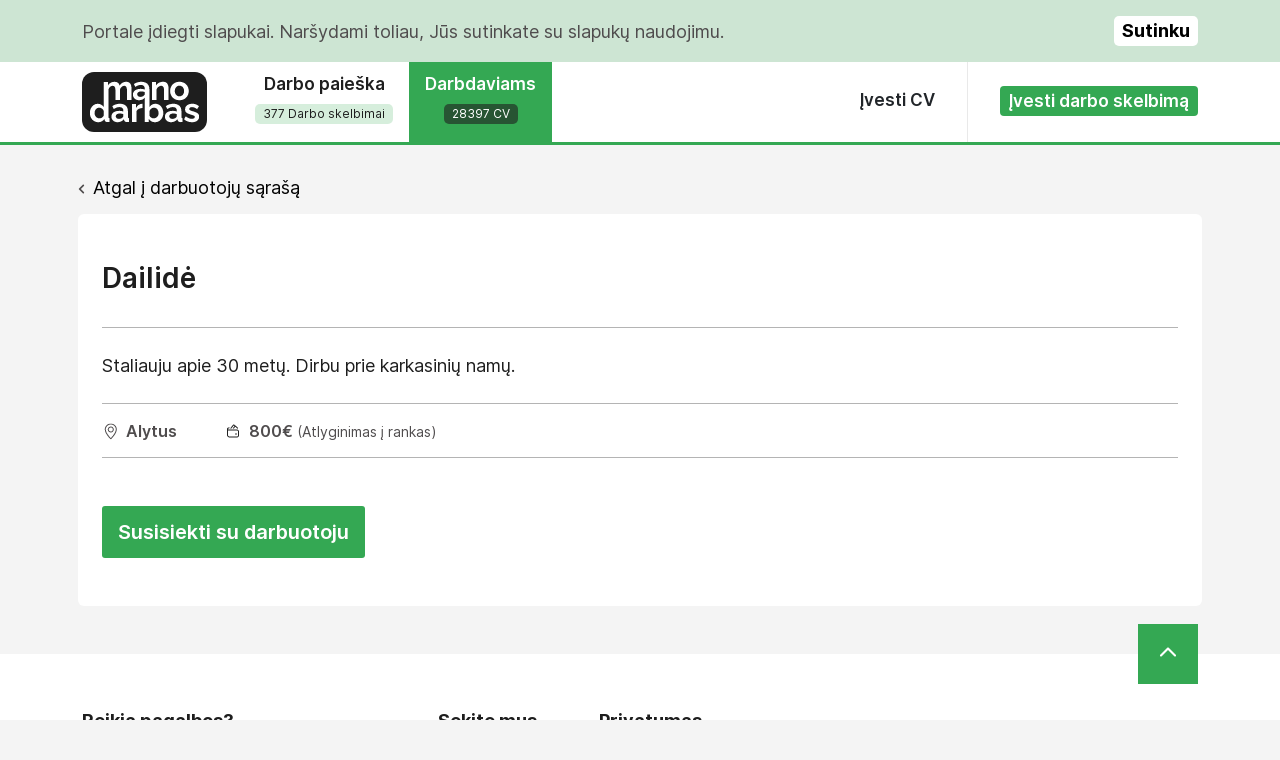

--- FILE ---
content_type: text/html; charset=UTF-8
request_url: https://manodarbas.lt/ieskau-darbo/dailide-24300
body_size: 4363
content:
<!DOCTYPE html>

<head>
    <meta charset="utf-8" />
    <title>Dailidė ieško darbo Alytus</title>
<meta name="description" content="Manodarbas" />

<meta name="keywords" content="Manodarbas" />

<meta property="og:title" content="Dailidė ieško darbo Alytus" />
<meta property="og:type" content="website" />
<meta property="og:description" content="Manodarbas" />
<meta property="og:url" content="https://manodarbas.lt/ieskau-darbo/dailide-24300" />
<meta property="og:image" content="http://manodarbas.dev/site/images/logo.png" />

    <meta name="viewport" content="width=device-width,initial-scale=1.0, user-scalable=no">

    <link rel="stylesheet" href="/site/vendors/bootstrap5.2/css/bootstrap.min.css?v1.0" />
    <link rel="stylesheet" href="/site/css/main_v2.css" />

    <script type="text/javascript" src="https:\\code.jquery.com/jquery-1.12.3.min.js"></script>
    <script type="text/javascript" src="/site/vendors/bootstrap5.2/js/bootstrap.bundle.min.js?v1.0" defer="defer"></script>
    <script src="https://www.google.com/recaptcha/api.js" async defer></script>
    <!-- Google Tag Manager -->
    <script>
        (function(w, d, s, l, i) {
            w[l] = w[l] || [];
            w[l].push({
                'gtm.start': new Date().getTime(),
                event: 'gtm.js'
            });
            var f = d.getElementsByTagName(s)[0],
                j = d.createElement(s),
                dl = l != 'dataLayer' ? '&l=' + l : '';
            j.async = true;
            j.src =
                'https://www.googletagmanager.com/gtm.js?id=' + i + dl;
            f.parentNode.insertBefore(j, f);
        })(window, document, 'script', 'dataLayer', 'GTM-T79PBL7S');
    </script>
    <!-- End Google Tag Manager -->
</head>

<body>
    <!-- Google Tag Manager (noscript) -->
    <noscript><iframe src="https://www.googletagmanager.com/ns.html?id=GTM-T79PBL7S"
            height="0" width="0" style="display:none;visibility:hidden"></iframe></noscript>
    <!-- End Google Tag Manager (noscript) -->

    <!--[if lt IE 7]>
            <p class="chromeframe">Jūs naudojate pasenusią naršyklę. <a href="http://browsehappy.com/">Atnaujinkite ją dabar</a> arba <a href="http://www.google.com/chromeframe/?redirect=true">Įsirašykite Google Frame</a> saugesniam naršymui.</p>
        <![endif]-->

            <div class="cookies-alert">
            <div class="container">
                <div class="row py-3 align-items-center">
                    <div class="col">
                        Portale įdiegti slapukai. Naršydami toliau, Jūs sutinkate su slapukų naudojimu.                    </div>
                    <div class="col-auto">
                        <span class="d-inline-block cookie-accept-btn float-end" onclick="closeCookieAlert()">
                            Sutinku                        </span>
                    </div>
                </div>
            </div>
        </div>
    
    <header class="position-relative">
        <div class="container">
            <div class="d-none d-lg-block">
                <div class="d-flex justify-content-between tabs-row align-items-center">
                    <div class="flex-grow-0">
                        <div class="d-flex tabs-row align-items-center">
                            <div class="pe-4 me-1">
                                <a href="/" class="logo"><img src="/site/images/logo.svg" /></a>
                            </div>
                            <div class="align-self-stretch text-center ps-1">
                                <a href="/siulo-darba" class="d-block tab h-100 pt-1 px-3 px-xxl-5 ">
                                    <span class="fw-semibold pb-2 pt-2 d-block">
                                        Darbo paieška                                    </span>
                                    <span class="subtitle d-inline-block">377 Darbo skelbimai</span>
                                </a>
                            </div>
                            <div class="align-self-stretch text-center">
                                <a href="/ieskau-darbo" class="d-block tab h-100 pt-1 px-3 px-xxl-5  active">
                                    <span class="fw-semibold pb-2 pt-2 d-block">
                                        Darbdaviams                                    </span>
                                    <span class="subtitle d-inline-block">28397 CV</span>
                                </a>
                            </div>
                        </div>
                    </div>
                    <div class="d-flex">
                        <div class="menu-item">
                            <div class="pt-4 px-4">
                                <a href="/ivesti-cv" class="d-inline-block px-2 py-1 fw-semibold text-dark">
                                    Įvesti CV                                </a>
                            </div>
                        </div>
                        <div class="">
                            <div class="pt-4 ms-2 ps-4">
                                <a href="/ivesti-darbo-skelbima" class="btn btn-sm green-btn fw-semibold"><span>
                                        Įvesti darbo skelbimą                                    </span></a>
                            </div>
                        </div>
                    </div>
                </div>
            </div>

            <div class="d-block d-lg-none">
                <div class="d-flex justify-content-between align-items-center header-wrapper">
                    <a href="/" class="logo"><img src="/site/images/logo.svg" class="img-fluid" /></a>
                    <a href="javascript:void(0)" class="nav-opener"><img src="/site/images/menu.svg" /></a>
                    <a href="javascript:void(0)" class="nav-close d-none"><img src="/site/images/dismiss.svg" /></a>
                </div>
                <nav class="bg-white position-absolute w-100 mobile-nav d-none">
                    <ul>
                        <li>
                            <a href="/siulo-darba" class="d-flex tab h-100 px-4 py-4 align-items-center">
                                <span class="fw-semibold text-gray me-auto">
                                    Darbo paieška                                </span>
                                <span class="subtitle">377 Darbo skelbimai</span>
                            </a>
                        </li>
                        <li>
                            <a href="/ieskau-darbo" class="d-flex tab h-100 px-4 py-4 align-items-center">
                                <span class="fw-semibold text-gray me-auto">
                                    Darbdaviams                                </span>
                                <span class="subtitle">28397 CV</span>
                            </a>
                        </li>
                        <li>
                            <a href="/ivesti-cv" class="d-flex h-100 px-4 py-4 fw-semibold text-gray">
                                <span>
                                    Įvesti CV                                </span>
                            </a>
                        </li>
                        <li>
                            <a href="/ivesti-darbo-skelbima" class="ms-3 my-4 btn btn-sm green-btn fw-semibold">
                                <span>
                                    Įvesti darbo skelbimą                                </span>
                            </a>
                        </li>
                    </ul>
                </nav>
            </div>

        </div>
    </header>

    <div class="container mt-3 mb-5 pt-3 gx-0 gx-md-3">
    <script type="text/javascript" src="/site/js/vendor/jquery.validate.min.js"></script>

<script type="text/javascript">
    $(document).ready(function() {
        $.validator.messages.required = 'Laukas yra privalomas';
        $.validator.messages.email = 'Blogas el. pašto formatas';
        $(".submit_form").validate({
            submitHandler: function (form) {
                if (grecaptcha.getResponse()) {
                    form.submit();
                } else {
                    grecaptcha.reset();
                    grecaptcha.execute();
                }
            }
        });
    });
</script>

                    <div class="pb-3 px-3 px-lg-0"><span class="d-inline-block pe-2"><img src="/site/images/chevron.png"/></span><a class="text-black" href="/ieskau-darbo">Atgal į darbuotojų sąrašą</a></div>
    
    <div class="bg-white rounded">
        <div class="page-content px-3 py-4 px-lg-4 py-lg-5 cv">

            <div class="row">
                <div class="col-12">
                    
                                            <div class="row border-bottom border-gray pb-3 align-items-center g-0">
                                                        <div class="col-12 col-md-auto">
                                <div class="fw-semibold fs-3 pb-2 text-center text-md-start">Dailidė</div>
                                <div class="fw-semibold fs-3 pb-2 text-center text-md-start"></div>
                            </div>
                        </div>

                        <div class="row mb-4 mt-4">
                            <div class="col-12">
                                <div class="lh-base">Staliauju apie 30 metų. Dirbu prie karkasinių namų.</div>
                            </div>
                        </div>

                        <div class="row border-top border-bottom border-gray mb-5 pt-3 pb-0 pb-md-3 g-0 align-items-center text-gray">
                            <div class="col-12 col-md-auto pe-5 pb-3 pb-md-0">
                                <span class="location-icon ps-4 fw-semibold fs-6">Alytus</span>
                            </div>
                            <div class="col-12 col-md-auto pe-5 pb-3 pb-md-0">
                                                                    <span class="salary-icon ps-4 fw-semibold fs-6">800</span><span class="fw-semibold fs-6">&euro;</span><span class="fs-7"> (Atlyginimas į rankas)</span>
                                                            </div>
                        </div>

                                                                                    <div class="apply">
                                    <a href="#application" class="btn btn-success border-0 p-3 fw-semibold application_open"><span>Susisiekti su darbuotoju</span></a>
                                </div>
                                                    
                    
                                                                        <div class="application" id="application" style="display:none;">
                                <div class="row">
                                    <div class="col-12 col-lg-9">
                                        <div class="form">
                                            <form action="/ieskau-darbo/kontaktuoti" method="post" id="main_form" class="submit_form">
                                                <input type="hidden" name="cv_id" value="24300" />
                                                                                                <input type="hidden" name="id" value="24300" />

                                                <div class="row">
                                                    <div class="col-12 col-md-8 offset-md-4">
                                                        <div class="fw-semibold fs-3 pb-4 mb-0">Susisiekti su darbuotoju</div>
                                                    </div>
                                                </div>

                                                <div class="row mb-3 mb-md-4 align-items-center">
                                                    <label for="name" class="col-12 col-md-4 form-label fs-6 text-start text-md-end">Kompanijos pavadinimas:</label>
                                                    <div class="col-12 col-md-8">
                                                        <input id="name" class="form-control form-control-lg input required" type="text" name="name" value="" />
                                                    </div>
                                                </div>

                                                <div class="row mb-3 mb-md-4 align-items-center">
                                                    <label for="email" class="col-12 col-md-4 form-label fs-6 text-start text-md-end">El. paštas:</label>
                                                    <div class="col-12 col-md-8">
                                                        <input id="email" class="form-control form-control-lg input required email" type="text" name="email" value="" />
                                                    </div>
                                                </div>

                                                <div class="row mb-3 mb-md-4 align-items-center">
                                                    <label for="phone" class="col-12 col-md-4 form-label fs-6 text-start text-md-end">Telefonas:</label>
                                                    <div class="col-12 col-md-8">
                                                        <input id="phone" class="form-control form-control-lg input phone" type="text" name="phone" value="" />
                                                    </div>
                                                </div>

                                                <div class="row mb-3 mb-md-4">
                                                    <label for="letter" class="col-12 col-md-4 form-label fs-6 text-start text-md-end">Žinutė kandidatui:</label>
                                                    <div class="col-12 col-md-8">
                                                        <textarea id="letter" class="form-control simple-editor required" name="letter" value=""></textarea>
                                                    </div>
                                                </div>

                                                <div class="row">
                                                    <div class="col-12 col-md-8 offset-md-4">
                                                        <a href="javascript:void(0)" onclick="$( '#main_form' ).submit ();" class="btn btn-success border-0 p-3 fw-semibold">Susisiekti su darbuotoju</a>
                                                    </div>
                                                </div>

                                                <div class="g-recaptcha" data-sitekey="6LcKE7whAAAAAHnZqaz9ZEgVzsNUXoP_fulyG6cT" data-callback="onSubmit" data-size="invisible"></div>

                                            </form>
                                        </div>
                                    </div>
                                </div>
                            </div>
                                                            </div>
            </div>
        </div>
    </div>
</div>

<script>
    function onSubmit(response) {
        $("#main_form").submit();
        return true;
    }
</script>
    <footer>
        <div class="container">
            <div class="position-relative">
                <div class="position-absolute text-center pt-3 green-bg scroll-top"><img src="/site/images/top.png" /></div>
            </div>
            <div class="py-5">
                <div class="row py-2">
                    <div class="col-12 col-md-9 text-start">
                        <div class="row">
                            <div class="col-12 col-md-5 pb-5 pb-md-0">
                                <div class="fw-bold pb-3">
                                    Reikia pagalbos?                                </div>
                                <div class="row">
                                    <div class="col-6 col-md-auto">
                                        <a href="/cv-pavyzdys" class="d-inline-block pe-4 fs-6">
                                            CV pavyzdžiai                                        </a>
                                    </div>
                                    <div class="col-6 col-md-auto">
                                        <a href="/kontaktai" class="d-inline-block fs-6">
                                            Susisiekite su mumis                                        </a>
                                    </div>
                                </div>
                            </div>
                            <div class="col-6 col-md-auto pe-md-5 pb-5 pb-md-0">
                                <div class="fw-bold pb-3">
                                    Sekite mus                                </div>
                                <div>
                                    <a href="https://www.facebook.com/manodarbas.lt/" target="_blank" class="" fs-6><img src="/site/images/fb.svg" /><span class="d-inline ps-2 fs-6">Facebook</span></a>
                                </div>
                            </div>
                            <div class="col-6 col-md-auto">
                                <div class="fw-bold pb-3">
                                    Privatumas                                </div>
                                <div>
                                    <a href="/naudojimos-salygos" class="text-gray fs-6">
                                        Naudojimosi sąlygos                                    </a>
                                </div>
                            </div>
                        </div>
                    </div>
                    <div class="col-12 col-md-3 text-start text-md-end align-self-end fs-7 text-gray">
                        &copy;2026 Visos teisės saugomos                    </div>
                </div>
            </div>
        </div>
    </footer>

    <script type="text/javascript">
        if (!(window.console && console.log)) {
            (function() {
                var noop = function() {};
                var methods = ['assert', 'clear', 'count', 'debug', 'dir', 'dirxml', 'error', 'exception', 'group', 'groupCollapsed', 'groupEnd', 'info', 'log', 'markTimeline', 'profile', 'profileEnd', 'markTimeline', 'table', 'time', 'timeEnd', 'timeStamp', 'trace', 'warn'];
                var length = methods.length;
                var console = window.console = {};
                while (length--) {
                    console[methods[length]] = noop;
                }
            }());
        }

        $(function() {
            $('.application_open').click(function(e) {
                $('#application').show();
                $(this).hide();
            });
            $('form label.error').on('click', function(e) {
                $(this).remove();
            });
            $('.scroll-top').on('click', function() {
                $("html, body").animate({
                    scrollTop: 0
                }, 300);
            });
            $('.nav-opener').on('click', function(e) {
                e.stopPropagation();
                $('.mobile-nav').removeClass('d-none');
                $('.nav-opener').addClass('d-none');
                $('.nav-close').removeClass('d-none');
            });

            $('.nav-close').on('click', function() {
                e.stopPropagation();
                $('.mobile-nav').addClass('d-none');
                $('.nav-opener').removeClass('d-none');
                $('.nav-close').addClass('d-none');
            });

            $('.show-edit-modal').on('click', function() {
                var jobEditModal = new bootstrap.Modal(document.getElementById('jobEditModal'), {})
                jobEditModal.show();
            });

            $(document).on('click', function(e) {
                if ($('.mobile-nav').is(':visible') && !$(e.target).closest('.mobile-nav').length) {
                    $('.mobile-nav').addClass('d-none');
                    $('.nav-opener').removeClass('d-none');
                    $('.nav-close').addClass('d-none');
                }
                if ($('.select-items').is(':visible') && !$(e.target).closest('.custom-select').length) {
                    $('.select-items').hide();
                    $('.custom-select').removeClass('opened');
                }
            });

            $('.custom-select .select-input').on('click', function() {
                var el = $(this).closest('.custom-select').find('.select-items')[0];
                if ($(el).is(':visible')) {
                    $(el).hide();
                    $(this).closest('.custom-select').removeClass('opened');
                } else {
                    $(el).show();
                    $(this).closest('.custom-select').addClass('opened');
                }
            });

            $('.custom-select .select-item .form-check-input').on('change', function() {
                var cSelect = $(this).closest('.custom-select');
                var selCount = $(cSelect).find('.form-check-input:checked').length;
                var text = $(cSelect).attr('data-common-text');
                if (selCount > 0) {
                    text = $(cSelect).attr('data-count-text') + ': ' + selCount;
                }
                $(cSelect).find('.select-input').html(text);
                if ($(this).is(':checked')) {
                    $(this).closest('.select-item').addClass('active');
                } else {
                    $(this).closest('.select-item').removeClass('active');
                }
            });
        });

        /**/
        function closeCookieAlert() {
            $('.cookies-alert').hide();
            document.cookie = "cookiebar=CookieAllowed; expires=Fri, 31 Dec 9999 23:59:59 GMT";
        }

        $(window).ready(function() {
            var cookieValue = document.cookie.match(/(;)?cookiebar=([^;]*);?/);
            if (!cookieValue) {
                $('.cookies-alert').show();
            }
        });
        /**/
    </script>

    </body>

</html>

--- FILE ---
content_type: text/html; charset=utf-8
request_url: https://www.google.com/recaptcha/api2/anchor?ar=1&k=6LcKE7whAAAAAHnZqaz9ZEgVzsNUXoP_fulyG6cT&co=aHR0cHM6Ly9tYW5vZGFyYmFzLmx0OjQ0Mw..&hl=en&v=PoyoqOPhxBO7pBk68S4YbpHZ&size=invisible&anchor-ms=20000&execute-ms=30000&cb=8kbrwmc0o2st
body_size: 49212
content:
<!DOCTYPE HTML><html dir="ltr" lang="en"><head><meta http-equiv="Content-Type" content="text/html; charset=UTF-8">
<meta http-equiv="X-UA-Compatible" content="IE=edge">
<title>reCAPTCHA</title>
<style type="text/css">
/* cyrillic-ext */
@font-face {
  font-family: 'Roboto';
  font-style: normal;
  font-weight: 400;
  font-stretch: 100%;
  src: url(//fonts.gstatic.com/s/roboto/v48/KFO7CnqEu92Fr1ME7kSn66aGLdTylUAMa3GUBHMdazTgWw.woff2) format('woff2');
  unicode-range: U+0460-052F, U+1C80-1C8A, U+20B4, U+2DE0-2DFF, U+A640-A69F, U+FE2E-FE2F;
}
/* cyrillic */
@font-face {
  font-family: 'Roboto';
  font-style: normal;
  font-weight: 400;
  font-stretch: 100%;
  src: url(//fonts.gstatic.com/s/roboto/v48/KFO7CnqEu92Fr1ME7kSn66aGLdTylUAMa3iUBHMdazTgWw.woff2) format('woff2');
  unicode-range: U+0301, U+0400-045F, U+0490-0491, U+04B0-04B1, U+2116;
}
/* greek-ext */
@font-face {
  font-family: 'Roboto';
  font-style: normal;
  font-weight: 400;
  font-stretch: 100%;
  src: url(//fonts.gstatic.com/s/roboto/v48/KFO7CnqEu92Fr1ME7kSn66aGLdTylUAMa3CUBHMdazTgWw.woff2) format('woff2');
  unicode-range: U+1F00-1FFF;
}
/* greek */
@font-face {
  font-family: 'Roboto';
  font-style: normal;
  font-weight: 400;
  font-stretch: 100%;
  src: url(//fonts.gstatic.com/s/roboto/v48/KFO7CnqEu92Fr1ME7kSn66aGLdTylUAMa3-UBHMdazTgWw.woff2) format('woff2');
  unicode-range: U+0370-0377, U+037A-037F, U+0384-038A, U+038C, U+038E-03A1, U+03A3-03FF;
}
/* math */
@font-face {
  font-family: 'Roboto';
  font-style: normal;
  font-weight: 400;
  font-stretch: 100%;
  src: url(//fonts.gstatic.com/s/roboto/v48/KFO7CnqEu92Fr1ME7kSn66aGLdTylUAMawCUBHMdazTgWw.woff2) format('woff2');
  unicode-range: U+0302-0303, U+0305, U+0307-0308, U+0310, U+0312, U+0315, U+031A, U+0326-0327, U+032C, U+032F-0330, U+0332-0333, U+0338, U+033A, U+0346, U+034D, U+0391-03A1, U+03A3-03A9, U+03B1-03C9, U+03D1, U+03D5-03D6, U+03F0-03F1, U+03F4-03F5, U+2016-2017, U+2034-2038, U+203C, U+2040, U+2043, U+2047, U+2050, U+2057, U+205F, U+2070-2071, U+2074-208E, U+2090-209C, U+20D0-20DC, U+20E1, U+20E5-20EF, U+2100-2112, U+2114-2115, U+2117-2121, U+2123-214F, U+2190, U+2192, U+2194-21AE, U+21B0-21E5, U+21F1-21F2, U+21F4-2211, U+2213-2214, U+2216-22FF, U+2308-230B, U+2310, U+2319, U+231C-2321, U+2336-237A, U+237C, U+2395, U+239B-23B7, U+23D0, U+23DC-23E1, U+2474-2475, U+25AF, U+25B3, U+25B7, U+25BD, U+25C1, U+25CA, U+25CC, U+25FB, U+266D-266F, U+27C0-27FF, U+2900-2AFF, U+2B0E-2B11, U+2B30-2B4C, U+2BFE, U+3030, U+FF5B, U+FF5D, U+1D400-1D7FF, U+1EE00-1EEFF;
}
/* symbols */
@font-face {
  font-family: 'Roboto';
  font-style: normal;
  font-weight: 400;
  font-stretch: 100%;
  src: url(//fonts.gstatic.com/s/roboto/v48/KFO7CnqEu92Fr1ME7kSn66aGLdTylUAMaxKUBHMdazTgWw.woff2) format('woff2');
  unicode-range: U+0001-000C, U+000E-001F, U+007F-009F, U+20DD-20E0, U+20E2-20E4, U+2150-218F, U+2190, U+2192, U+2194-2199, U+21AF, U+21E6-21F0, U+21F3, U+2218-2219, U+2299, U+22C4-22C6, U+2300-243F, U+2440-244A, U+2460-24FF, U+25A0-27BF, U+2800-28FF, U+2921-2922, U+2981, U+29BF, U+29EB, U+2B00-2BFF, U+4DC0-4DFF, U+FFF9-FFFB, U+10140-1018E, U+10190-1019C, U+101A0, U+101D0-101FD, U+102E0-102FB, U+10E60-10E7E, U+1D2C0-1D2D3, U+1D2E0-1D37F, U+1F000-1F0FF, U+1F100-1F1AD, U+1F1E6-1F1FF, U+1F30D-1F30F, U+1F315, U+1F31C, U+1F31E, U+1F320-1F32C, U+1F336, U+1F378, U+1F37D, U+1F382, U+1F393-1F39F, U+1F3A7-1F3A8, U+1F3AC-1F3AF, U+1F3C2, U+1F3C4-1F3C6, U+1F3CA-1F3CE, U+1F3D4-1F3E0, U+1F3ED, U+1F3F1-1F3F3, U+1F3F5-1F3F7, U+1F408, U+1F415, U+1F41F, U+1F426, U+1F43F, U+1F441-1F442, U+1F444, U+1F446-1F449, U+1F44C-1F44E, U+1F453, U+1F46A, U+1F47D, U+1F4A3, U+1F4B0, U+1F4B3, U+1F4B9, U+1F4BB, U+1F4BF, U+1F4C8-1F4CB, U+1F4D6, U+1F4DA, U+1F4DF, U+1F4E3-1F4E6, U+1F4EA-1F4ED, U+1F4F7, U+1F4F9-1F4FB, U+1F4FD-1F4FE, U+1F503, U+1F507-1F50B, U+1F50D, U+1F512-1F513, U+1F53E-1F54A, U+1F54F-1F5FA, U+1F610, U+1F650-1F67F, U+1F687, U+1F68D, U+1F691, U+1F694, U+1F698, U+1F6AD, U+1F6B2, U+1F6B9-1F6BA, U+1F6BC, U+1F6C6-1F6CF, U+1F6D3-1F6D7, U+1F6E0-1F6EA, U+1F6F0-1F6F3, U+1F6F7-1F6FC, U+1F700-1F7FF, U+1F800-1F80B, U+1F810-1F847, U+1F850-1F859, U+1F860-1F887, U+1F890-1F8AD, U+1F8B0-1F8BB, U+1F8C0-1F8C1, U+1F900-1F90B, U+1F93B, U+1F946, U+1F984, U+1F996, U+1F9E9, U+1FA00-1FA6F, U+1FA70-1FA7C, U+1FA80-1FA89, U+1FA8F-1FAC6, U+1FACE-1FADC, U+1FADF-1FAE9, U+1FAF0-1FAF8, U+1FB00-1FBFF;
}
/* vietnamese */
@font-face {
  font-family: 'Roboto';
  font-style: normal;
  font-weight: 400;
  font-stretch: 100%;
  src: url(//fonts.gstatic.com/s/roboto/v48/KFO7CnqEu92Fr1ME7kSn66aGLdTylUAMa3OUBHMdazTgWw.woff2) format('woff2');
  unicode-range: U+0102-0103, U+0110-0111, U+0128-0129, U+0168-0169, U+01A0-01A1, U+01AF-01B0, U+0300-0301, U+0303-0304, U+0308-0309, U+0323, U+0329, U+1EA0-1EF9, U+20AB;
}
/* latin-ext */
@font-face {
  font-family: 'Roboto';
  font-style: normal;
  font-weight: 400;
  font-stretch: 100%;
  src: url(//fonts.gstatic.com/s/roboto/v48/KFO7CnqEu92Fr1ME7kSn66aGLdTylUAMa3KUBHMdazTgWw.woff2) format('woff2');
  unicode-range: U+0100-02BA, U+02BD-02C5, U+02C7-02CC, U+02CE-02D7, U+02DD-02FF, U+0304, U+0308, U+0329, U+1D00-1DBF, U+1E00-1E9F, U+1EF2-1EFF, U+2020, U+20A0-20AB, U+20AD-20C0, U+2113, U+2C60-2C7F, U+A720-A7FF;
}
/* latin */
@font-face {
  font-family: 'Roboto';
  font-style: normal;
  font-weight: 400;
  font-stretch: 100%;
  src: url(//fonts.gstatic.com/s/roboto/v48/KFO7CnqEu92Fr1ME7kSn66aGLdTylUAMa3yUBHMdazQ.woff2) format('woff2');
  unicode-range: U+0000-00FF, U+0131, U+0152-0153, U+02BB-02BC, U+02C6, U+02DA, U+02DC, U+0304, U+0308, U+0329, U+2000-206F, U+20AC, U+2122, U+2191, U+2193, U+2212, U+2215, U+FEFF, U+FFFD;
}
/* cyrillic-ext */
@font-face {
  font-family: 'Roboto';
  font-style: normal;
  font-weight: 500;
  font-stretch: 100%;
  src: url(//fonts.gstatic.com/s/roboto/v48/KFO7CnqEu92Fr1ME7kSn66aGLdTylUAMa3GUBHMdazTgWw.woff2) format('woff2');
  unicode-range: U+0460-052F, U+1C80-1C8A, U+20B4, U+2DE0-2DFF, U+A640-A69F, U+FE2E-FE2F;
}
/* cyrillic */
@font-face {
  font-family: 'Roboto';
  font-style: normal;
  font-weight: 500;
  font-stretch: 100%;
  src: url(//fonts.gstatic.com/s/roboto/v48/KFO7CnqEu92Fr1ME7kSn66aGLdTylUAMa3iUBHMdazTgWw.woff2) format('woff2');
  unicode-range: U+0301, U+0400-045F, U+0490-0491, U+04B0-04B1, U+2116;
}
/* greek-ext */
@font-face {
  font-family: 'Roboto';
  font-style: normal;
  font-weight: 500;
  font-stretch: 100%;
  src: url(//fonts.gstatic.com/s/roboto/v48/KFO7CnqEu92Fr1ME7kSn66aGLdTylUAMa3CUBHMdazTgWw.woff2) format('woff2');
  unicode-range: U+1F00-1FFF;
}
/* greek */
@font-face {
  font-family: 'Roboto';
  font-style: normal;
  font-weight: 500;
  font-stretch: 100%;
  src: url(//fonts.gstatic.com/s/roboto/v48/KFO7CnqEu92Fr1ME7kSn66aGLdTylUAMa3-UBHMdazTgWw.woff2) format('woff2');
  unicode-range: U+0370-0377, U+037A-037F, U+0384-038A, U+038C, U+038E-03A1, U+03A3-03FF;
}
/* math */
@font-face {
  font-family: 'Roboto';
  font-style: normal;
  font-weight: 500;
  font-stretch: 100%;
  src: url(//fonts.gstatic.com/s/roboto/v48/KFO7CnqEu92Fr1ME7kSn66aGLdTylUAMawCUBHMdazTgWw.woff2) format('woff2');
  unicode-range: U+0302-0303, U+0305, U+0307-0308, U+0310, U+0312, U+0315, U+031A, U+0326-0327, U+032C, U+032F-0330, U+0332-0333, U+0338, U+033A, U+0346, U+034D, U+0391-03A1, U+03A3-03A9, U+03B1-03C9, U+03D1, U+03D5-03D6, U+03F0-03F1, U+03F4-03F5, U+2016-2017, U+2034-2038, U+203C, U+2040, U+2043, U+2047, U+2050, U+2057, U+205F, U+2070-2071, U+2074-208E, U+2090-209C, U+20D0-20DC, U+20E1, U+20E5-20EF, U+2100-2112, U+2114-2115, U+2117-2121, U+2123-214F, U+2190, U+2192, U+2194-21AE, U+21B0-21E5, U+21F1-21F2, U+21F4-2211, U+2213-2214, U+2216-22FF, U+2308-230B, U+2310, U+2319, U+231C-2321, U+2336-237A, U+237C, U+2395, U+239B-23B7, U+23D0, U+23DC-23E1, U+2474-2475, U+25AF, U+25B3, U+25B7, U+25BD, U+25C1, U+25CA, U+25CC, U+25FB, U+266D-266F, U+27C0-27FF, U+2900-2AFF, U+2B0E-2B11, U+2B30-2B4C, U+2BFE, U+3030, U+FF5B, U+FF5D, U+1D400-1D7FF, U+1EE00-1EEFF;
}
/* symbols */
@font-face {
  font-family: 'Roboto';
  font-style: normal;
  font-weight: 500;
  font-stretch: 100%;
  src: url(//fonts.gstatic.com/s/roboto/v48/KFO7CnqEu92Fr1ME7kSn66aGLdTylUAMaxKUBHMdazTgWw.woff2) format('woff2');
  unicode-range: U+0001-000C, U+000E-001F, U+007F-009F, U+20DD-20E0, U+20E2-20E4, U+2150-218F, U+2190, U+2192, U+2194-2199, U+21AF, U+21E6-21F0, U+21F3, U+2218-2219, U+2299, U+22C4-22C6, U+2300-243F, U+2440-244A, U+2460-24FF, U+25A0-27BF, U+2800-28FF, U+2921-2922, U+2981, U+29BF, U+29EB, U+2B00-2BFF, U+4DC0-4DFF, U+FFF9-FFFB, U+10140-1018E, U+10190-1019C, U+101A0, U+101D0-101FD, U+102E0-102FB, U+10E60-10E7E, U+1D2C0-1D2D3, U+1D2E0-1D37F, U+1F000-1F0FF, U+1F100-1F1AD, U+1F1E6-1F1FF, U+1F30D-1F30F, U+1F315, U+1F31C, U+1F31E, U+1F320-1F32C, U+1F336, U+1F378, U+1F37D, U+1F382, U+1F393-1F39F, U+1F3A7-1F3A8, U+1F3AC-1F3AF, U+1F3C2, U+1F3C4-1F3C6, U+1F3CA-1F3CE, U+1F3D4-1F3E0, U+1F3ED, U+1F3F1-1F3F3, U+1F3F5-1F3F7, U+1F408, U+1F415, U+1F41F, U+1F426, U+1F43F, U+1F441-1F442, U+1F444, U+1F446-1F449, U+1F44C-1F44E, U+1F453, U+1F46A, U+1F47D, U+1F4A3, U+1F4B0, U+1F4B3, U+1F4B9, U+1F4BB, U+1F4BF, U+1F4C8-1F4CB, U+1F4D6, U+1F4DA, U+1F4DF, U+1F4E3-1F4E6, U+1F4EA-1F4ED, U+1F4F7, U+1F4F9-1F4FB, U+1F4FD-1F4FE, U+1F503, U+1F507-1F50B, U+1F50D, U+1F512-1F513, U+1F53E-1F54A, U+1F54F-1F5FA, U+1F610, U+1F650-1F67F, U+1F687, U+1F68D, U+1F691, U+1F694, U+1F698, U+1F6AD, U+1F6B2, U+1F6B9-1F6BA, U+1F6BC, U+1F6C6-1F6CF, U+1F6D3-1F6D7, U+1F6E0-1F6EA, U+1F6F0-1F6F3, U+1F6F7-1F6FC, U+1F700-1F7FF, U+1F800-1F80B, U+1F810-1F847, U+1F850-1F859, U+1F860-1F887, U+1F890-1F8AD, U+1F8B0-1F8BB, U+1F8C0-1F8C1, U+1F900-1F90B, U+1F93B, U+1F946, U+1F984, U+1F996, U+1F9E9, U+1FA00-1FA6F, U+1FA70-1FA7C, U+1FA80-1FA89, U+1FA8F-1FAC6, U+1FACE-1FADC, U+1FADF-1FAE9, U+1FAF0-1FAF8, U+1FB00-1FBFF;
}
/* vietnamese */
@font-face {
  font-family: 'Roboto';
  font-style: normal;
  font-weight: 500;
  font-stretch: 100%;
  src: url(//fonts.gstatic.com/s/roboto/v48/KFO7CnqEu92Fr1ME7kSn66aGLdTylUAMa3OUBHMdazTgWw.woff2) format('woff2');
  unicode-range: U+0102-0103, U+0110-0111, U+0128-0129, U+0168-0169, U+01A0-01A1, U+01AF-01B0, U+0300-0301, U+0303-0304, U+0308-0309, U+0323, U+0329, U+1EA0-1EF9, U+20AB;
}
/* latin-ext */
@font-face {
  font-family: 'Roboto';
  font-style: normal;
  font-weight: 500;
  font-stretch: 100%;
  src: url(//fonts.gstatic.com/s/roboto/v48/KFO7CnqEu92Fr1ME7kSn66aGLdTylUAMa3KUBHMdazTgWw.woff2) format('woff2');
  unicode-range: U+0100-02BA, U+02BD-02C5, U+02C7-02CC, U+02CE-02D7, U+02DD-02FF, U+0304, U+0308, U+0329, U+1D00-1DBF, U+1E00-1E9F, U+1EF2-1EFF, U+2020, U+20A0-20AB, U+20AD-20C0, U+2113, U+2C60-2C7F, U+A720-A7FF;
}
/* latin */
@font-face {
  font-family: 'Roboto';
  font-style: normal;
  font-weight: 500;
  font-stretch: 100%;
  src: url(//fonts.gstatic.com/s/roboto/v48/KFO7CnqEu92Fr1ME7kSn66aGLdTylUAMa3yUBHMdazQ.woff2) format('woff2');
  unicode-range: U+0000-00FF, U+0131, U+0152-0153, U+02BB-02BC, U+02C6, U+02DA, U+02DC, U+0304, U+0308, U+0329, U+2000-206F, U+20AC, U+2122, U+2191, U+2193, U+2212, U+2215, U+FEFF, U+FFFD;
}
/* cyrillic-ext */
@font-face {
  font-family: 'Roboto';
  font-style: normal;
  font-weight: 900;
  font-stretch: 100%;
  src: url(//fonts.gstatic.com/s/roboto/v48/KFO7CnqEu92Fr1ME7kSn66aGLdTylUAMa3GUBHMdazTgWw.woff2) format('woff2');
  unicode-range: U+0460-052F, U+1C80-1C8A, U+20B4, U+2DE0-2DFF, U+A640-A69F, U+FE2E-FE2F;
}
/* cyrillic */
@font-face {
  font-family: 'Roboto';
  font-style: normal;
  font-weight: 900;
  font-stretch: 100%;
  src: url(//fonts.gstatic.com/s/roboto/v48/KFO7CnqEu92Fr1ME7kSn66aGLdTylUAMa3iUBHMdazTgWw.woff2) format('woff2');
  unicode-range: U+0301, U+0400-045F, U+0490-0491, U+04B0-04B1, U+2116;
}
/* greek-ext */
@font-face {
  font-family: 'Roboto';
  font-style: normal;
  font-weight: 900;
  font-stretch: 100%;
  src: url(//fonts.gstatic.com/s/roboto/v48/KFO7CnqEu92Fr1ME7kSn66aGLdTylUAMa3CUBHMdazTgWw.woff2) format('woff2');
  unicode-range: U+1F00-1FFF;
}
/* greek */
@font-face {
  font-family: 'Roboto';
  font-style: normal;
  font-weight: 900;
  font-stretch: 100%;
  src: url(//fonts.gstatic.com/s/roboto/v48/KFO7CnqEu92Fr1ME7kSn66aGLdTylUAMa3-UBHMdazTgWw.woff2) format('woff2');
  unicode-range: U+0370-0377, U+037A-037F, U+0384-038A, U+038C, U+038E-03A1, U+03A3-03FF;
}
/* math */
@font-face {
  font-family: 'Roboto';
  font-style: normal;
  font-weight: 900;
  font-stretch: 100%;
  src: url(//fonts.gstatic.com/s/roboto/v48/KFO7CnqEu92Fr1ME7kSn66aGLdTylUAMawCUBHMdazTgWw.woff2) format('woff2');
  unicode-range: U+0302-0303, U+0305, U+0307-0308, U+0310, U+0312, U+0315, U+031A, U+0326-0327, U+032C, U+032F-0330, U+0332-0333, U+0338, U+033A, U+0346, U+034D, U+0391-03A1, U+03A3-03A9, U+03B1-03C9, U+03D1, U+03D5-03D6, U+03F0-03F1, U+03F4-03F5, U+2016-2017, U+2034-2038, U+203C, U+2040, U+2043, U+2047, U+2050, U+2057, U+205F, U+2070-2071, U+2074-208E, U+2090-209C, U+20D0-20DC, U+20E1, U+20E5-20EF, U+2100-2112, U+2114-2115, U+2117-2121, U+2123-214F, U+2190, U+2192, U+2194-21AE, U+21B0-21E5, U+21F1-21F2, U+21F4-2211, U+2213-2214, U+2216-22FF, U+2308-230B, U+2310, U+2319, U+231C-2321, U+2336-237A, U+237C, U+2395, U+239B-23B7, U+23D0, U+23DC-23E1, U+2474-2475, U+25AF, U+25B3, U+25B7, U+25BD, U+25C1, U+25CA, U+25CC, U+25FB, U+266D-266F, U+27C0-27FF, U+2900-2AFF, U+2B0E-2B11, U+2B30-2B4C, U+2BFE, U+3030, U+FF5B, U+FF5D, U+1D400-1D7FF, U+1EE00-1EEFF;
}
/* symbols */
@font-face {
  font-family: 'Roboto';
  font-style: normal;
  font-weight: 900;
  font-stretch: 100%;
  src: url(//fonts.gstatic.com/s/roboto/v48/KFO7CnqEu92Fr1ME7kSn66aGLdTylUAMaxKUBHMdazTgWw.woff2) format('woff2');
  unicode-range: U+0001-000C, U+000E-001F, U+007F-009F, U+20DD-20E0, U+20E2-20E4, U+2150-218F, U+2190, U+2192, U+2194-2199, U+21AF, U+21E6-21F0, U+21F3, U+2218-2219, U+2299, U+22C4-22C6, U+2300-243F, U+2440-244A, U+2460-24FF, U+25A0-27BF, U+2800-28FF, U+2921-2922, U+2981, U+29BF, U+29EB, U+2B00-2BFF, U+4DC0-4DFF, U+FFF9-FFFB, U+10140-1018E, U+10190-1019C, U+101A0, U+101D0-101FD, U+102E0-102FB, U+10E60-10E7E, U+1D2C0-1D2D3, U+1D2E0-1D37F, U+1F000-1F0FF, U+1F100-1F1AD, U+1F1E6-1F1FF, U+1F30D-1F30F, U+1F315, U+1F31C, U+1F31E, U+1F320-1F32C, U+1F336, U+1F378, U+1F37D, U+1F382, U+1F393-1F39F, U+1F3A7-1F3A8, U+1F3AC-1F3AF, U+1F3C2, U+1F3C4-1F3C6, U+1F3CA-1F3CE, U+1F3D4-1F3E0, U+1F3ED, U+1F3F1-1F3F3, U+1F3F5-1F3F7, U+1F408, U+1F415, U+1F41F, U+1F426, U+1F43F, U+1F441-1F442, U+1F444, U+1F446-1F449, U+1F44C-1F44E, U+1F453, U+1F46A, U+1F47D, U+1F4A3, U+1F4B0, U+1F4B3, U+1F4B9, U+1F4BB, U+1F4BF, U+1F4C8-1F4CB, U+1F4D6, U+1F4DA, U+1F4DF, U+1F4E3-1F4E6, U+1F4EA-1F4ED, U+1F4F7, U+1F4F9-1F4FB, U+1F4FD-1F4FE, U+1F503, U+1F507-1F50B, U+1F50D, U+1F512-1F513, U+1F53E-1F54A, U+1F54F-1F5FA, U+1F610, U+1F650-1F67F, U+1F687, U+1F68D, U+1F691, U+1F694, U+1F698, U+1F6AD, U+1F6B2, U+1F6B9-1F6BA, U+1F6BC, U+1F6C6-1F6CF, U+1F6D3-1F6D7, U+1F6E0-1F6EA, U+1F6F0-1F6F3, U+1F6F7-1F6FC, U+1F700-1F7FF, U+1F800-1F80B, U+1F810-1F847, U+1F850-1F859, U+1F860-1F887, U+1F890-1F8AD, U+1F8B0-1F8BB, U+1F8C0-1F8C1, U+1F900-1F90B, U+1F93B, U+1F946, U+1F984, U+1F996, U+1F9E9, U+1FA00-1FA6F, U+1FA70-1FA7C, U+1FA80-1FA89, U+1FA8F-1FAC6, U+1FACE-1FADC, U+1FADF-1FAE9, U+1FAF0-1FAF8, U+1FB00-1FBFF;
}
/* vietnamese */
@font-face {
  font-family: 'Roboto';
  font-style: normal;
  font-weight: 900;
  font-stretch: 100%;
  src: url(//fonts.gstatic.com/s/roboto/v48/KFO7CnqEu92Fr1ME7kSn66aGLdTylUAMa3OUBHMdazTgWw.woff2) format('woff2');
  unicode-range: U+0102-0103, U+0110-0111, U+0128-0129, U+0168-0169, U+01A0-01A1, U+01AF-01B0, U+0300-0301, U+0303-0304, U+0308-0309, U+0323, U+0329, U+1EA0-1EF9, U+20AB;
}
/* latin-ext */
@font-face {
  font-family: 'Roboto';
  font-style: normal;
  font-weight: 900;
  font-stretch: 100%;
  src: url(//fonts.gstatic.com/s/roboto/v48/KFO7CnqEu92Fr1ME7kSn66aGLdTylUAMa3KUBHMdazTgWw.woff2) format('woff2');
  unicode-range: U+0100-02BA, U+02BD-02C5, U+02C7-02CC, U+02CE-02D7, U+02DD-02FF, U+0304, U+0308, U+0329, U+1D00-1DBF, U+1E00-1E9F, U+1EF2-1EFF, U+2020, U+20A0-20AB, U+20AD-20C0, U+2113, U+2C60-2C7F, U+A720-A7FF;
}
/* latin */
@font-face {
  font-family: 'Roboto';
  font-style: normal;
  font-weight: 900;
  font-stretch: 100%;
  src: url(//fonts.gstatic.com/s/roboto/v48/KFO7CnqEu92Fr1ME7kSn66aGLdTylUAMa3yUBHMdazQ.woff2) format('woff2');
  unicode-range: U+0000-00FF, U+0131, U+0152-0153, U+02BB-02BC, U+02C6, U+02DA, U+02DC, U+0304, U+0308, U+0329, U+2000-206F, U+20AC, U+2122, U+2191, U+2193, U+2212, U+2215, U+FEFF, U+FFFD;
}

</style>
<link rel="stylesheet" type="text/css" href="https://www.gstatic.com/recaptcha/releases/PoyoqOPhxBO7pBk68S4YbpHZ/styles__ltr.css">
<script nonce="on7JuZbLUuYNQOR8U_O7vQ" type="text/javascript">window['__recaptcha_api'] = 'https://www.google.com/recaptcha/api2/';</script>
<script type="text/javascript" src="https://www.gstatic.com/recaptcha/releases/PoyoqOPhxBO7pBk68S4YbpHZ/recaptcha__en.js" nonce="on7JuZbLUuYNQOR8U_O7vQ">
      
    </script></head>
<body><div id="rc-anchor-alert" class="rc-anchor-alert"></div>
<input type="hidden" id="recaptcha-token" value="[base64]">
<script type="text/javascript" nonce="on7JuZbLUuYNQOR8U_O7vQ">
      recaptcha.anchor.Main.init("[\x22ainput\x22,[\x22bgdata\x22,\x22\x22,\[base64]/[base64]/[base64]/ZyhXLGgpOnEoW04sMjEsbF0sVywwKSxoKSxmYWxzZSxmYWxzZSl9Y2F0Y2goayl7RygzNTgsVyk/[base64]/[base64]/[base64]/[base64]/[base64]/[base64]/[base64]/bmV3IEJbT10oRFswXSk6dz09Mj9uZXcgQltPXShEWzBdLERbMV0pOnc9PTM/bmV3IEJbT10oRFswXSxEWzFdLERbMl0pOnc9PTQ/[base64]/[base64]/[base64]/[base64]/[base64]\\u003d\x22,\[base64]\\u003d\x22,\x22EBDCohl4cQEGIQFTBQI8woJCw4JQw4oKC8K4FMOgRG/[base64]/CrXzDncK6JXjCmsKUwqE5wrDCgx/DjSEVw5IHJ8K/[base64]/DhsOHXMKnSVg3LcOcAMO8w4fDmD3DkMO6wqYlw7VvPEpUw5fCsCQRR8OLwr0AwrbCkcKUKEsvw4jDuhh9wr/DgDJqL1bCnW/DssOjcltcw5nDrMOuw7UnwpTDq27CoFDCv3DDmnw3LSzCs8K0w79kOcKdGD1Gw60aw5QwwrjDuiggAsONw7HDuMKuwq7DlcKBJsK8DMOHH8O0UcKaBsKJw7bCscOxasKocXNlwqjCksKhFsKefcOlSALDrgvCscOuwq7DkcOjCwZJw6LDvcOfwrl3w5/[base64]/DlMOqWG5/VcKkFsOwdFjDgsK9IARXw7sRFMKgMsKPFFpdB8ORw5HCk1dUwo0Lwo/[base64]/DqADDiDQiwqIaNChDdRwYbAzCvMK3RsO5PMKzw6TDpy/[base64]/CiljDp1/ChMOKwo1Iw4/[base64]/DlFHCrAjCtlJ4w687wr/DjXh2M2zDsjTCgsKRw59cw7N3P8KNw5fCnVvDnMOOwp1/w7XDjMO/w6bDhAjDiMKHw4dHY8OKZAXCvcOpw6xdVE9Yw6onYcOcwq7CqFjDq8O6w6DCvD3CksOBW1PDhEXCvBLClRpAL8K/X8KdWMKMasKfw5BCXMKWZGtYwqh5EcKkw6LDqjkMO2FXSnUXw6LDhcKZw7kbXcOvEzEaXw1WRMKfGwlSEDdrGyp6wq4Ib8Ocw4UEwqXCvcO7wrJcTgRzFMKlw6pfwqLDjMOGTcOYQ8OTw6zCpsK2CW0owrzCksKNI8K3ScKqwp/[base64]/FwFhwpzDssK4w54hwrLCmWHDhywwA0LCpMKrXxzDicKcB0zDs8KET0rDhALDusOQViTCmRrCtsOnwoZ1ecONB1Y7w49Mwo/ChcKuw49rHSc4w6bDpsKGCMOjwq/DvcORw45SwrQ6ExR+LAfDoMO9Xk7DusO3wq7Cq0/[base64]/DvsO4w7VawoHDrcK9w74UUMOnwpnDuCcqXsKXGsOeKz88w5daDx/DmMKJY8KXw400aMKOBVzDjlLDtcOiwo/ChsKbwqp1IcKcXsKlwozDr8KXw7JhwoLDmUfDtsKHwos2ET5dP006wqPCjMKUScOPWsK2MDHCoCLCpMKqw7gXwpkkAsOvETtZw6TChsKFGGsAWRvCksKbOlLDtWV/a8OeNsKjc1h+w5vCksKcwr/DjhhfQ8K6w5bDncKKw6FIwo9sw70qw6LDhsOGCsK/CcOjwqFLwpgyGcOsGWB+wovCsy1Ew5bCkx4lwpDDoVbCpXccw4bCoMOnwotEOS/[base64]/Ds8OZw77CoWbDusKkwr7Cl8KDwokMSsOdNFfDu8K0Y8KwYcO8w6/DoThgwqN3w4AKeMKYNRHDt8OEw5zChiDDgMKXwoDDg8OrX0x2w4XCoMK7w6vDi0NxwrtVVcKmw7NwE8O2woZXwpplQnJ4QVrClBhgZnxuw4l/wqvDmsKUw5bDuilXw4h/[base64]/IcKnw57DkV5MLS54WcOKLn/DhcOzwrfDn8KSJyDCgsOMFCXDusKOLUTCuR4zworDu38Uw6nDrTxZDC/DqcOCc1w/[base64]/CnsO6w7FGwoTDvV7CkMK7DgEzwoXDgTbDv8KjI8KqdMOgKBzCs3FKdsKMVMOoBxXCt8Obw45uJEXDsEIgVMKXw6nDn8ODI8OhfcOEEcKxw6fCg0LDvkPDn8O1K8K/[base64]/Dl8OAw7QaUMOkYMOmwqhKfcKow6BjwoPCo8O2w5/Dh8K+wpzCgnPDlBXCqV7DhMOdUsKXdsONUMO0wrHDs8O2Lj/ChmlswrEKwr4Vw4XCg8Kywo9MwpbDtVs0bnoJwqEbw4/DrhnClnBhw7/CkAd0N37DgHFUwoTCvDDDl8OJcX5EM8OXw7LDvsK1w5dYNsKcwrnCvQ3Ckx3DuUABw7BCeXwbwp1wwrIFwodwEMKjNg/CksKABwfDtDXDqzfDgMOlFz4zw5nDh8OVbBfDt8K6bsKrwpotdcOmw4M2f35gBFUuwo/CtcOFbcKiw6LDl8OfIsOPw7RNcMKFLBDDvjzDlkXCqsKowr7CvjMLwo1CN8KcCMKkE8KQEcOGXS7DsMOXwpQaNxHDqhxDw7PClgp+w4tCIldew7Mxw7Vhw7fCuMKsecKrcB45w6t/OMKlwoPClMOPW2DCjE87w5QZw6HDk8OvEC/Dj8OPVnrDvcKxwrDCjMOIw6TDt8KtdsONNHPDicKQAcKRwqUUYhXDu8OAwpsmeMKdwqHDtT8QAMOOJMK6wqLCksKuORnCgcKMJsKfw6nDkCrCnjTDscOSTgMYwqbCqsOgaDwmw7hrwqoUA8OFwrFOA8KBwoHDpj7CqAoxMcKqw6/[base64]/CtRUOKDbCrsOmchcKw6lbw7bDnMK5McK5wotdw7DCv8KECmUpNsKbQcOEwqHCrBjChMKLw7PDuMOfEsOcwo7DuMKOFzXCicOmCsOewrQNFhgqGcOOw4tJJsOqwr3Cjy3DicOPYQvDiVfDr8KSCMKew7/Do8K0w7gjw4sdw54hw5IUwqvDlllVwq/[base64]/w7hgfHvCtsK7w6LCgiItw6bCr1ZOC8KhSTfDrsKew5bCosOTWRhAJ8KNcCfCmg41w6DCnMKjKMOMw7TDlgTCpjDDl3HDuizCnsOQw5LDk8Kow6AXwoDDjhLDucKaJV13w7VYw5LDpMKuwpjDmsO5wos3w4PDqMKYKU/CpEzClVJgDsOzRcODFFNnFSbCi0A1w5s7wqjDq2Y3wo51w7tEGTTDtMKxwq3DocOidcK6H8OaeHXDrnDCuBPCgsOVK2fDgMKHESs0wqPClkLCrsKGwqzDqBnCih0Dwq1nbsOecnUywoRoH3nChcKtw4t5w5V1XnLDswliwrN3wqjDlGfDlsKQw7RrFR/[base64]/FCfCshRIwp13N8K7GsK/FF/CpDA7dxNXwpDDjBJdcAZmJcK1CMKMwroxw4ZieMKqHz3Di3TDj8KTSRDDvRFpOcKWwpbCtFXDqMKgw71Bfx3CiMKxwqnDvkENwqLDtVrDu8OQw5PCtgXDlVTDgMOaw5peGcOQNMKnw6BtZQ/ChkUKVsOwwqgDwqDDj3fDuxLDvcO3wr/DjkTDrcKLw7zDqcKDZ2FSF8Ktw5DCtsOmaE/Dm33Cn8KPBF/CscKiCcOUwofCsyDDi8Okw4/DoDxuw75cw5nChsOdw67CmGdFIzLDnmPDtMKLBcKKJBAdOwwUS8KzwpZMwrDCpmA/w4JbwoZFaERnw4opGgbDgzzDmgc8wpZWw7DChMKORcOnKAcbwrvDrMKUHR4nwqQnw55PVDLDnMOww50oYcO4wqLDjjpFLMOFwqvDo2ZTwqUwBMOBQm3CunPCm8Osw5tdw7HCtMKUwo7Cl8KHWX3DoMKRwooXGsKDw6/DvGUPwrs7KUUTwpJew6zDkcO1dgwFw4Zzw73DpsKbGMKiw7JXw6UZKMKVwoojwpHDjDhQBBJ0wpETwoHDu8O9woPCsXcywokqw4DComnDv8OGw5g8X8OTHxbCvmkFXFHDusOaDsOrw5VHfjXCixw6ecOew7zCjMKlw6/CpsK3wq3CrcKjAg/DocKvVcK5w7XCrDp7UsOtw6rClsO4wr7Do3bCocOTPhAMTsOIHcKFUABmI8OqYCHDkMKWVwZAw5VaZRYkwqPCocOZw7PDq8OBQAJswrwLwq4Ew7rDhDMFw5obwqXChsKKRMK3w77CoXTCv8KTGzMJYMKJw7/CilwuOifDgnrCri1cwqTCh8KsRivCoUU4PMKpwoLDiGHChMOXw4dDwrgaK0cuI0J7w7zCusKkwrdqNWTDmj/DnsOYw63DiibDscO2OCvDkMK2JMOcdsK2wqHChFTCvsKLw7LCgS3DrcOqw6zDscO3w7pxw7UBIMOZEi/Cj8K3wrXCo0TCtMOjw4vDvQscE8Klw5TDtgvDrVzCmcKuAWfDlxTCtsO1EXLCvnAhX8KGwqbDriYfcAXCh8Kaw5o1DQsUwqfCiAHDnHQsFFdPw6fCkSsFH1h7OS/CrX5Awp/DulbCtW/[base64]/DhmHDs8OuZcK/ajMoIsO5w4pQUcOcDcOowq8eHcK3wqrDpcK/wr4je21mVmEuw5HDpg8fWcKoekrDhcOsQUzCjQXCgcOsw6YLw73Dj8O5wo0hbcOAw4k0wo/Ct0rCqsOYwqw7PsOaRT7DnMOKDiFTwqJtYU/Dl8KZw5zDkcOOwqQgKcKjGw87w6ADwpZlw4DDtE4uH8Ofw5DDssOGw6bCu8OMw5LDoxkDw7/CvcO5w5UlVsOgwqAiw4rDhn/DgMKewpPCpGUTw4hAwqfCjBXCtsKhwq57e8OywrXDs8OibArCtBFawpHCtWxdVcKawpQEGhnDi8KHU3/CmsOhSsK5L8OLAMKWBmnCrcODwqfCjMKqw7DCjgJ6w6xKw71Mwq8VaMKIwpcfImvCoMKfeEXCgjI+KyARUAfDsMKkwpnCmsOiw6nDs0/CnxY6HWvCh35GDMKxw4fDtMOpw4/DoMK2LcOuXiTDvcK+w49Dw65dAMOjesOkU8K5wp98GhNkScKGVsOUwoDDgWBgDV7Dg8OoZTRvR8KvUcOHIA5KNMKqwoJUw7VmHk3ChEEKwqzCvxZ6YRRlw5PCicKAwq05V0nDgsOyw7RifiB/[base64]/wohowq4/E8OOQcKzworCgsO8wrrDtMO4w4sBfGjCs2JsCG5Kw7tUDMKDw51/wq5CwpvDksKBQMOnXxnCtnrDjkLCgcO7RVEIw7TCrsKQSxvDj1gDw6vCj8Kqw7jCtGYewqMxMWDCusO/wrxcwrpRwos6wqvCoTbDrsOOWxfDnnMXIzHDjcOWw5bChcKYY3FUw7LDl8OZwoFLw7Qbw7J5OxzDvkvDu8KRwrnDhsKGw7Usw7DCrR/Cpw5ew5rCmsKMXE5iw4QHw6rCuEgwXMO/e8OcTsKJbsOpwqjDtHvDisOyw7zDrmYkNMKjF8OwK3LDiClfa8OUdMKBwqbDglwBWyPDr8KqwqfDm8KMwqUXKyDDrgvCjX0RIEpHwqhUFMOdw67DtcK1wqDCusOIw5fCksKeNcOUw4IbKcK/[base64]/CvlJ7LAXDmwpQeTEFwoAFw5EUUAfDqsOCw43DtsOZMBBDw41eIsKYw5sUwoBzcsKmw6PCixMgw6Z8wq7DsnUzw5B/woDCtTDDlE7DqcO4w47CpcK/OsOfwpLDlVIEwrk1woN6w458ZsOHw5JAIGZJIwbDp1zCscOrw5zChRfDg8KTAwfDusKnwoPCj8OKw5/CjsKkwq0xw58iwplHJRx8w4I4wpogw7/Doj/CgFV0DRNowqLCjztcw5LDgMOCwo/DvQseaMKhw5sdwrDCqcOOasKHBCrCrmLCn2HCtSIKw595wrjDnBZrTcOLecKCWsKGw4B/GX1hG0DDvsKwZz80wrXCn1jCsyDCn8OWYcK3w7Irw5pxwoonw5jDkSDChB5FawJtaXjCnCbDnx/DvxlbHsOTw7Rqw6fDkFTCmMKawqLDscKWalHChsK9wqd7wrPCn8Ozw6w7U8KYA8Otw7/ChsKpw4h8w5UaLcKywqLCncKCDcKbw6oDIcK/wogtfjjDqALDtsOJbcOEVcOQwqvDtD8JQMKtaMOzwqVow5lbw7B/w6RhIMKYc2LCh3xQw4MZBXByE0HChcKSwoVMdMOrw6PCocO4w5JDfxkGNMO+w4ZXw4V/AwZZcgTChsObA1rDrsK/w78kCCzCk8OrwqLCo2HDtyfDiMKganbDtA88cFfCvMOBw53CmsKfXMOVF0dJwrs/w5LCq8Oow6nDpHMfYCJ/[base64]/CnVVGw6TCvMKWw7ovw7MKw7/[base64]/VsODB8KYFsO7w7fDsmzDu8KKw5vCi3LCq03CnD/[base64]/[base64]/DrcOVIsOOwqhPw50gX8Kcw4JDYQtnb8KUKMOJwrPDp8K0AMOhblnDgkxTEA4Mfkwqwq7CjcO9TMOQHcKswoXDjGnDnSzCmD5dwo1Xw4TDnXEdExtZQMOZewpCw4vCjVPCusKQw6ZJw4zCvMKXw5fDkMKVw7QmwqfCnFpUw4vCpcKJw6DDusOaw5/DrCQjwp1rw5bDoMKTwpXDm2/Ck8OQw7lmMiYXAHjCtVQWQU7DhjPCqlddacOCw7DCoELCvgJMYcK9woNLBsKYQQLCqsKBw7hoL8OBeVPCt8OUw7rCn8OOwoPDjBXDnXgwciMRw6vDu8OIHMK+fW5icMOXw4RfwoHCqMOzwoTCt8KWwp/DrMOKCEXCqQUKwolRwofDqcOCQ0bCqj9jwoIRw6jDqcOVw4rCgVUawpnCrxB+wrtKOAfDq8Oyw5XDksOfSgIUXXpjwpvCjsOEO17DoTt4w7XCuUx6wq7Du8ORPEvCiz/[base64]/CqcOFfn01GS7DosK/[base64]/DvMK3LUTDpBYsbx3CssK7wqbDksOXwpF3TcO5ecK9wqFhJhAZZMKYwr4YwoViHzRiIT48VcODw74XVTQKbFbCqMK4LMO/[base64]/[base64]/Di8OGwr4eHGdQwohEBDzCmikxaiICw5lBwpQrHMKpFsKyA17ChcK2V8ODLMKjQEXCnUtWMhYqwrxSwq4GMFk4ImwWw7nCksO5BMOIw6/DrMO+d8Klwp7CjDINXsKIwqcEwodZREjCilvCp8KbwrzCjsKAwqzDk15Pw4rDn15rwqIVBmEsTMKVccOOGMO3wp/CgsKJwpPCjsKzLWsew4oWIsOBwqjCnXcZTsOpWcO7QcOWwqTChsOMw5nDqHsSb8KIKsOhaHcLwqvCj8ODMMKBRMOgPk4Aw4nDqSUtOVUUw6nCr0/DhMKMw5bDs0jClMO0ESbCnMKqKsK9wozCngt6ScKEcMOvWsKaScK4w5bCgQzCiMKKWSYFwpBFWMKTDSpAHcKjI8Kmw6HDjcKOwpLCvMOmOsODRhoHwrvClMKzw7Nzw4bCo23CgsOuw4HCqUvCsiXDqkp3w4bCjUV4w7fCsBbDl0YhwrDDpk/Dp8OUEXHDnsO3w61dU8K2HEo0GcK2w4JIw7/Dp8KLw6TCoR9YccOQwpLDq8KzwqBmwrYgB8KsUWrCvGTDgsK4wrnCvMKWwrBawrTDkHnCkSfCqMKcwoNAYl4bUFfCg2DCpAjCr8K7wrHDgMOBGcK/fcOswpMsCsKVwpUZw6dQwrZ7wpJKD8O8w4bCgh/Cm8OZbGk7JsKawpPDsSpQwpwxasKMG8OhWjPCgGN6LlLChDtvw45FQsKxDsK+w7XDt3LDhRnDtMK6UsKswoXCk1rCgnLChkzCoT5kJcKHwqLCgHRbwr5aw4LCjFlHIUA1FDAswqDDvR7Dr8OaVTbCl8KeXgVSwow7w6lewrp5wovDgHk7w5zDhjXCr8OgJkXCgWQ9wq/CkxAPJ1TChBVqYMOHUn3Dg0xvw5vCqcKIwoQ8NkDCs3dIYMKCFMOZwrLDtDLCpmbDpcOuecK4w67Cm8K4w7B7JVzDlMK4Z8Oiw7FDK8Kew4wWw6rDmMKZBMKWwoYsw70HPMOTMHLDsMODwrFhwo/CrMKww4zDiMOzDAPDgsKFGS/CtV7ChWPCpsKDw6sGSsOuC2ZgDS9dOl48w53Cvxwdw6LDsmLDkMO8wp4vw6nCtXEaKAfDvFg8FlDDtWg1w44jDDPCo8OKwpnCnhptw4Bcw5bDmMKGwr3CiX7CkcOmwr9FwpLCv8OhQMK9ARMSw64OG8O5UcKWWSxqY8K/w5XChU/[base64]/Cs8KRw7vClMKVw7XDkWVDwp0uTQDDiMKJwrFfNcKKAnBjwqh6TsKjwqzDlWMPwqbDvjrCmsO3wqo1Ui3Cm8KkwrsAHgfDosOLH8OMTMOewoABw4sbdBXDl8OZfcO2Y8OiIz/DjFA1w57CusObF0bCsFTCkzVnw6rCmCMxCsO6I8O/wqvClEUwwr3CkmbCtWXCp0PDinrCujrDo8K+wpBPd8KqYGXDmG3CoMOtccOJUFrDk0LCpWfDmzHCmcO9CRlpwpB5w4nDosKrw4jDkmPDt8O3w5XDkMONZR/DpjTDj8OUfcKjU8OtScKbecKMw6zDvMOyw5BEX1jCvzjCusOMQsKVwr/[base64]/[base64]/CulnCkUNwBMO3fxlPwoTCg8K/[base64]/[base64]/FyPChiZNfMKgwo7Cn1LCgRt6BXjCrcO/S8O8w67Dq03ChHFkw4MVwq7CtDbCrAPCncOAIcO9wpVtI0XCk8OfFMKJccOUQMOcXMKpT8Kzw7nDt1Z3w5AMR0olwqtOwqQEcHFgG8KTAcODw77DuMK0BnrCsxJJUjLDohXCqwXCoMKAP8KneWjCgAhpVsOGwrLDi8K9wqEUDwNLwq0wQT/Cr25hwrFJw5N/w7vCgX/[base64]/CusK+dcK0QVFcdsKIwqZGR8OIHQRcacO9RRrDjzwpwroUYMKEMzXCuwHDscKiD8OywrzDrSfDh3LDhiFTacOCw4DCnhpQeHXDg8OyOsKTwrwmw7tOw5fCpMKiKGQxPW9YN8KoYMKBA8OOeMKkYWlvCjRbwrgfecKqYsKKYcOcwo/DhsO0w5MBwonCmjYWw6g4w4HCk8KuasKrCUUgwqTChAckVRZYSCAVw6lkTsOHw6HDmQHDmnfCp3sKcsOdNcKswrrDt8KzA03Dv8K2YWXDmsO0GsOQFicwOcObwonDrcK1wqLDun/[base64]/WMKnZ8K/[base64]/woTCsXBuUGLCosOOw5Fuw7kmwpo4wpPCijE0YhBCDGxvR8OaLcO+VMKrwq/Cv8KJOcOEw60fwq51w5Fray/Cvk9Cfw/CnhrDqcKNw6HCq2xqXMO1w4XDhcKTAcOHw5vCokNMw6XCgnItw4BgGcKNBUbDqVFVX8OADMK8KMKUw6kbwqsKdsOiw4/[base64]/w5nDkEZiw6saSsKTDVx1dMOXLcOPwqXCnVLDpU45dFjCt8KxRzhzR0pkw67Dh8OSFsO/w7Ydw40pRmh1UMKARMOqw4bCpMKHL8KlwpoJwojDmwfDp8Kww7TDqERRw583w6DDpsKQKnMRO8OmI8K8U8OhwpVew5MKJwHDsHUjdsKNwqY/wpLDgyvCvRDDmUrCvcOJwqfCtcOkez9vdsOBw4zDq8OtwpXCg8OQKCbCsnLDncOtWsK8w5hZwp3DmcOFwoxww55LPRFQw6/CnsOyKMOKw59owrXDjGXCoxDCtsO6w4XCucOed8KywrEzwqrCm8K6wpRIwrXDoinCpjTDt3MawozCpW/CvzRGC8KlH8OawoNLw4PDrsKzfcK0FQJWVsOFwrnDr8Olw43CqsKGw5DCisKxGcKgFGLClU7Dt8KuwqrCpcOrwonCjMKZK8Otw7AqUX8wEl3DqsO/asOlwppJw5U+w43DncKWw440wqrDmMKTScKAw7xqw655O8OxUjjCi0DCh2Flw4HCjMKeNgfCpVEzMEzCl8K2MsOWwrF0w4rDo8OvDi5RZ8OlE1ZwYsOzVTjDngx1woXCj2puwpLCtgvCqno1wqcEwqfDlcOTwpDCsisabsOQc8K+RwRjehXDgTzCisKAw5/DnB5pw7TDr8KzHMKdHcKWVcKRwp3Ckm7CksOiw6dow49FwrzCnALCkBcYFcOew7nCnMKuwqkqecOBwoTCscOxET/Csh7DqQDDr1ZLVFPDn8KBwq0LOWzDp3lyOHw6woh0w5/CqRgxQ8K5w6I+UMK6ZiQLw5o+ZMK7w4gswpZcEEpBUsOywpddUBDDsMKaJMK+w6dnK8KnwoYDeETCkG7DjgjCrQLCmW4dw6c/GsKKwqkyw4h2YFnDgcO9McK+w5vCimHDsg1ew6HDinfCo1vCjsKjwrXCnG8cIC7DncO+wqNnwopyFcOCFErCvcOewqnDrwBSD3fDgMOWw4FzFnzDtcOlwqkAw7nDpMORZEN7X8Ojw5R/wqjDvcOlJsKMwqTChMK8w6Z9cXdAwp3ClwrCpMKWwq/CrMK9OsO+wo3CtS1Sw6TCqVAywrLCv1M1woUtwoHDnn8Mwpcfw6vCksKHWWHDqmbCoTXCt0c4w4LDlg3DjjDDrBbCscKMwpbCpUQjLMKYwonCgFRRwpLDm0bCv3zDhsOrVMKjWizCvMOJw7TCs1DDn0BwwrxbwpnCsMKGAMKlAcKKMcOvw6t8w58zw54gwrQXwp/DilHDtcO6wo/[base64]/[base64]/wqLDscO2w6PDtS/DlcKFE8KfwrRkw4bCgHHDtATDp0oYw4AWV8O/FinDssKVwrwWf8KDSWrChiMgwqbDg8OwRcKAwoJOOMK5wp9ZSMKdw5wSBsOcY8K9bjlPwqHDoz3CssORLcKtw6nCk8O0wpxyw5nCnkDCusODw5PCs1nDocOywo1uw7fDqA99w7IuECTDssKZwrjDvwwSfcOsR8KoN0V5IVvDvMKEw4/CgMK+wpxKwpbCn8O6Ezw6wozCnWTDksKmwqk2T8KvwonDssKeIAXDsMKhcnLCmj19wqbDogElw4FTwo0Jw5Ilw7nDt8OFBsKrwrdSczA3UsOpw55uwrcRdxEcBADDonjCsWNSw7rDgDZXJCAMw54fwovDgMOsCMONw5XCncOvWMOZHcOgw4wnwq/CuBB4wpxpw6lLEMO3wpPChsOPWAbCkMOGwpoCHsOTwrzDlcKEAcKAw7d9UTHCkBo2wpPCnwrDuMO9IcOdDzVRw5rCqTsVwqxnc8KOPnvDqMKmw50ewozCqsKpCsO9w6s/O8KeJcOow5Qfw5xEw63ChMOJwpwMw7LCgsKGwqnDhsKgG8OWw6sIVwtNSMKsT3fCu3vCtjzDkMKdaFA1woBQw7UOw5bCmCpew7LCvcKowq8DB8OjwrfDrD0Twp1kalnCkSIjw51TPjF/dQ3Duw9rOnRLw65vw4Vjw7jDicObw47DtiLDriRow7PCg15KcDLChsOQUxAdwqphQgHDocObwrLCvDjDjsKqwpohw7LCrsO/[base64]/w4PCgHLDgMOFTcORdnLDtSEcw4PCoU/Dl0Uvw7whZQ90Rx9Rw4dOOhFvwrHDkANJYcOXT8KjED5SIS/DksK1wqZVwr7Dvnk+wrLCqyt+DcKVVcKlVnvCnlbDksOuN8KEwq7Cu8O4BsKfSsKrahgsw7Qswp3CiCpHbMO+wrErwoXCpsKWDQDDlcOPw7NZAXrClgNVwqnDuXXDvMO7YMObU8OeVMOpAD3Dk2MHGcOtTMOrwq7Dn2R/[base64]/[base64]/DgwTCqMKRX8O7PUYqAUHDvyfCsMK9X8OeOsK2TGRHbwJPw6oQwqbCq8KnF8OHV8KdwqJdWThpwqlWKRnDpihcUnbCgxfCqsKtwrbDhcO6w6NTBlTDscKew7bCvH8Bw7oaHMKGw5bCkjvCsidCG8Oaw6MHHmU3L8OaBMK3IG3DtSPChTA6w7/CnlAjw4/[base64]/CuVTDhcKSVCvCosO/woTCtgcdw5DCg8OASsOGw7PCpX0oJxvCpsKJw4/ClcKPEhV6dhJtTcKqwofCiMKlw7DCu3nDpW/[base64]/DmA3DsWdKw5HDqx4Bw7DCrAE3IsORwrp8w47DusODw5/CisKuK8Oxw5XDs1Ibwptww6t6DMKvMMKYw5oVYMOQwogXwrMHSsOmw5UlFRfDuMOVwo0Kw7I7ZMKWOcOOwqjCtsO8Wg1RWQ3ClSbChgbDnMKBWMOLw5TCn8OwATQtNj3CszgpJzkjMsK/[base64]/OMKyS8Kkwo7CpHTCiMKAbsKIJ2Uzw7TDkcKAwo0UPsOJwoTCsAjDi8OVO8Khw70ow5PCpcOhwr/ChgkPwpcgw57DmMK5IsKWw7zDvMKrFcOGayl/[base64]/CtcKnw5MGwrp6PS9lw5jCgcKSw6rDkMKww53ClzwiJcKQDgfDhy1qw4HCh8OxFsODwqTDvD/DjsKJwo9nH8Kgw7TDtMOnYT0/ZcKRw6nCoVNePmJBw7rDt8K6w5Q8bjXCtsKRw6fDl8KZwqXDgB8/w7Vqw5LDuxHCtsOER3NXAkwBwqFueMKqw7NWRHLDscK4wonDkhQHPcKzAMKjwqo4w6pHNMKURgTCgnMaXcOxw7xmwr8lWmNswpUZVXDCt2/[base64]/wrNeTsO5cMKawrgWPxHDsxAXKcKbGkjCtMKdw5VgwoNMw6krwrjDp8K/[base64]/DssK5w6vDoATDmH7DpcK2WRxURF/DhcKPwo/[base64]/FnMUwrfChCAYXcOcR8KXY8ORwo0mJsKyw4rCowZRA0IoBcO9XcKkwqIrGRnCq1p/[base64]/CpSRFT8OJw6nCt2HDg8OdVcOnZ8KVw6dnw63DgCPDlVdbEcK3QcOHKXhwGMKSZMO5woVGCcOSXlnDk8Kdw5bDssKLYWHDrGkjTMOFAUHDk8ORw68ow6t/DTUAA8KcDcKyw4HCi8Ojw6nDl8OYwo7CkXTDh8KXw5J5IgXCvE/Cn8K5UsOuw4zDoGYCw4nDljZbw6/DnQvDnVAgAsOBwqo9wrdnw5XCs8Kow6TDoGkhIiTDkMK9V3kTJ8OZw4sdTGnCnMOawpbClDdzw7cKR088wrYgw7TDusKFw7UCw5fCmMOxwqg2wqwBw6JbCBvDpAxQLR5Cw4ciW3J4L8K0wr/[base64]/DqcKIw7tnbTfCngodwrIzw5TDv8O0wr00CCpow5FVwq/DvCLCisK/w4wgwqEpwoEOdcKNwobCtk0xwrY9Oz5Pw6jDvgvCjghow4sHw7jCvkzCsDzDksO+w5p7DsOfwrfCuBAnIsOdw78Cw51OX8KvT8KVw7h2Uh0pwo4NwrEhHDt6woQvw49Owoszwp4lFwEcSSIdw4wsBhdiJ8O9UFjDsVpNIlpCw70fRsKzTQLCoHXDvgB1dW/Do8Kzwq9mTn3CllLDjmTDgsO9IMOCVMOqwqB3BMKYOcKWw4Uvw6bDrlZiwo0tFcOfwoLDscO7R8OQIMOvTCjCiMKtVsOAw4Npw794GU9Cb8KwwqfDuX/Dnk3DuXDDvsOAw7BKwrZ4wqzCuVxOU0VNw7wSQi7DtRYWeAnCnBzCr2tWWkQKHXTCh8OTDsO6W8OZw67CozjDucK5H8O5w6BIS8KlQVfCt8KvOno9LMO6CW/DgMOaRSDCp8Kww67Cj8OTLcK9PMKpUXNBKg/[base64]/[base64]/CmBDCuMKgFXPCvsO2S8KMByXDhn7Dknlgwrk1w5tnwpbCiUzDisK+flDCssOpAm/DijTDj204w5PDpQEewqkXw4PCpxkmwrwpRcKBJMK2w5nDigUCwqDCssOBYcKlwqxNw5tlw53ChnlQJBfCoDHDrcKxw5nCp2TDhkxsZxgtP8Kswo9Iw57DvsK/wqnCol/CnzNXwowBWcOhwp7Do8K0w6jCljcMw4ZHZsKYwofCs8OHSCNiwpItd8O1I8Ohwq97fSbChXBMwqrDisKOfSRWUjHCncKMEMOOwq3DisKBFcK0w6sMHcOHVDbDkVrDksKZbMOWw57CjsKkwqhmZAktw6MUWW/DgsKxw41GPyXDiE/[base64]/wp/[base64]/CjhURwrl/w54DZ1Z2w7rDhMKTwr7DpinCpsO3IMKQwp0+KsOGwrhSdVnCpcOewqvCtRzDnsK8M8KRw7XDugLCucKdwr8twrvCiD1eYhsMVcOiwqsbw4jCmsOkd8KHwqjCj8Kzwp/[base64]/DnFXDrcKydSgcICk5cjkSAsK5w5rCmEdadMOVwpIwDMK0MUbCicOgwq/CgcOXwpxAHDgOCXItdzVwSsOOw7MiMivCoMOzLcOqw4U5fgrDlCzCs3PChMKuwoLDu2N8RnY9w58jATHDkhlfw5YuFcKcwq3DnUbClsOkw6svwpjClsKpasKCbEjCqsOUw6jDgMOKVsOqwqDChMKjw4FUwp80wr4ywrHDiMKJwooqw5LDjMKtw6jCuBwaFsOwcMOQe0/Dr3ovw5jCoGAOw6/DkSlzw4Y/[base64]/[base64]/QQskwqHDrgrCkMOCwo/[base64]/CpBLCksOqG8O9w4kjJHBEwqrCmwtrdh/DiyEkTQYIw68pw6XDlcKGw5ZXIT0hajwow4rCnljCqmBpPsOOCHfDosOvf1fDvx3DrcOFYDBnJsKew5rDqBk6w5zDgMKObsOaw4/DqMO6w5cCwqXDtsKGbW/DoWJNw67DgcOJw4ZBdwLDrcKHccKVw7FGCsO8w6HDtMOBw7rDuMKeAcOvwrXCmcOcKBBEUiJyYzIUwodmUCBsWXkISsOjAMOueCnDkMOjJ2djw4bDrULCnMKDMcKeF8O3wovDqnwVFHNRw5ZHRcKIw7ktXsOGw7XCjF/[base64]/CjVTCoFjCuicpFCEdbl4HwobCsMK2wr06w7TDsMKbZWrCvsKXWi/DqEvDmgrCoDlCw41pw5/CnB8ww4LCkyMVMX7Cj3UORVvCqywfw6bDqsKUHMOPw5XCvcKrA8OvAMKTwr8mw4Zuw7jDmTbCvCVMwrvCsCYYwpTCvTLCnsObP8OQOXxiMcK5ADE9w5zCtMOuwrsAd8KkUjHCoT3DkWrCmMKRFFViUcOXwpDDkQ/CosKiwpzDmTwQWGXCksKkw53DjsOow4fDu1VMw5TDnMO9wocQw6M5w4xWEHszwpnDiMKoIV3Co8O0QCDDlWHDjMOjZG9jwp9awqJBw5V/w7jDmgRUw6EHIcKvwrA0wrvDpzF8RcKSwp7DtMOnAcOBXAowW2IYVTLCrcK4c8OsF8Oyw7s0RsOpG8ObWMKFH8Kjw5TCoirDuyViGBXCqMKAcjvDh8OqwofCtMOaRDLDj8O2aXJbWUnDg1xHwrHCqMKLa8OeUcOhw63Dr1/Ctm1bw4TDqMK3Jj/Dn1cifjXCqkUBLB5QTVjDnXROwrwywpwNSyYDw7BObsOqWcOQLcOWwqnClsKfwr7CuE7CqShjw5dcw69MDH3Dh0rCtV5yG8Ogwr9xa1PCsMKIRcKhKcKVY8KdFsOgw4/Cm2/CskvDu29iRcKpXMOEO8OYw4tzKT9Yw6gOdzsRHMOZIG0bBMOWJWMEw7DCmjM5OxJVP8O8woY/R3LCuMK1McOmwrXDrjEqdsOrw5I4LsOwMAIJwr9qZGnDicOSUsK5wrTDlH7CvRgrwrcuZcKVwrXDmHQAUMKew5V4LsKXwqJ6w6bDjcKIFxrDksKmGW/CsTQHw45uRcKhccKmScKNwrxpw5nCv3kIw4Mow4Zdw70Lwp8dB8O4KwJ0w6U+wrdPBCnCjMOhw4/Cgg1fw5JLcMO8w7LDm8KtGB0iw6vCjGrDlD/DssKBTjIpwovCjEAewrnCqyBzb3HDvcOHwq4WwpPDicOxw4QhwpI0WsOKwpzCun/ChcOwwobCqMOzwqdrw4EWCRXChw1BwqA8w4wpKTnCgQgbH8OubDouVAPDtcKUwqLDvl3CuMOVw7dKSsKCGsKOwrAhw63DjsKMRsKZw4UxwpAowolIL3zDhgcZw40sw4w\\u003d\x22],null,[\x22conf\x22,null,\x226LcKE7whAAAAAHnZqaz9ZEgVzsNUXoP_fulyG6cT\x22,0,null,null,null,0,[21,125,63,73,95,87,41,43,42,83,102,105,109,121],[1017145,855],0,null,null,null,null,0,null,0,null,700,1,null,0,\[base64]/76lBhnEnQkZnOKMAhmv8xEZ\x22,0,0,null,null,1,null,0,1,null,null,null,0],\x22https://manodarbas.lt:443\x22,null,[3,1,1],null,null,null,0,3600,[\x22https://www.google.com/intl/en/policies/privacy/\x22,\x22https://www.google.com/intl/en/policies/terms/\x22],\x22CR4pHACrTYiNeXbg8u0xrYZ0Tz4P5n96euxSXDVydX0\\u003d\x22,0,0,null,1,1768998710635,0,0,[206],null,[174,51],\x22RC-px7oZqw0pwQZTw\x22,null,null,null,null,null,\x220dAFcWeA67ZdrAoC6jlu6RlUaxKmjY3uV2NL_4TKUn5CVkb9wCbHn_44PwGZL5eP-AllQ5DZ8WfucPkqOYFaoHqBy_GyCIZkvjiQ\x22,1769081510472]");
    </script></body></html>

--- FILE ---
content_type: text/css
request_url: https://manodarbas.lt/site/css/main_v2.css
body_size: 2027
content:

/** Common **/

@font-face {
    font-family: 'Inter';
    font-style:  normal;
    font-weight: 400;
    font-display: swap;
    src: url("/fonts/Inter-Regular.woff2?v=3.19") format("woff2"),
    url("/fonts/Inter-Regular.woff?v=3.19") format("woff");
}

@font-face {
    font-family: 'Inter';
    font-style:  normal;
    font-weight: 500;
    font-display: swap;
    src: url("/fonts/Inter-Medium.woff2?v=3.19") format("woff2"),
    url("/fonts/Inter-Medium.woff?v=3.19") format("woff");
}

@font-face {
    font-family: 'Inter';
    font-style:  normal;
    font-weight: 600;
    font-display: swap;
    src: url("/fonts/Inter-SemiBold.woff2?v=3.19") format("woff2"),
    url("/fonts/Inter-SemiBold.woff?v=3.19") format("woff");
}

@font-face {
    font-family: 'Inter';
    font-style:  normal;
    font-weight: 700;
    font-display: swap;
    src: url("/fonts/Inter-Bold.woff2?v=3.19") format("woff2"),
    url("/fonts/Inter-Bold.woff?v=3.19") format("woff");
}

body {
    font-family: 'Inter', sans-serif;
    background-color: #f4f4f4;
    font-size:18px;
    color:#1E1E1E;
    line-height:1.2;
}

a {
    color:#1175B5;
    text-decoration:none;
}

p {
    margin-bottom: 1.5rem;
}

.btn {
    line-height:1.3rem;
}

.green-btn, .green-btn:hover {
    background-color:#34A853;
    color:#fff;
    font-size:17px;
}

.btn-success, .btn-success:hover {
    background-color:#34A853;
    color:#fff;
    border-radius:3px;
    font-size:20px;
}

.btn-secondary, .btn-secondary:hover {
    background-color:#E9E9E9;
    color:#4F4C4D;
    border-radius:3px;
    font-size:20px;
}

.block-title {
    line-height:1.15;
    font-size:18px;
}

.text-dark {
    color:#1E1E1E;
}

.text-gray {
    color:#4F4C4D;
}

.text-red {
    color:red;
}

.fw-medium {
    font-weight:500;
}

.fs-normal {
    font-size:18px;
}

.fs-7 {
    font-size:14px;
}

.fs-8 {
    font-size:28px;
}

.fs-9 {
    font-size:32px;
}

.form-control, .form-select {
    border:1px solid #E9E9E9;
}

.form-control:focus, .form-select:focus {
    border-color: #34A853;
    outline: 0;
    box-shadow: none;
}

.form-select-lg {
    padding-top: .75rem;
    padding-bottom: .75rem;
    font-size: 1rem;
}

.modal-header {
    border-bottom:0px none;
}

.border-gray {
    border-color:#B4B4B4 !important;
}

textarea.form-control {
    min-height: calc(8em + .75rem + 2px);
}

.green-bg {
    background-color: #34A853;
}

.green-dark-bg {
    background-color:#275533;
}

label.error {
    color:#FF4E4E;
    font-size:14px;
    padding-top:8px;
}
input.error, select.error, textarea.error {
    border-color:#FF4E4E;
}

/** Header **/
header {
    background-color:#fff;
    border-bottom:3px solid #34A853;
    font-size:17px;
}

.header-wrapper {
    height:64px;
}

header .menu-item {
    border-right:1px solid #E9E9E9;
    height:80px;
}

header .tabs-row {
    height:80px;
}

header .tab.active {
    background-color:#34A853;
}

header .tab {
    font-size:17px;
    color:#1E1E1E;
    text-decoration:none;
}

header .tab .subtitle {
    border-radius:5px;
    padding:3px 8px;
    background-color:#34A85333;
    font-size:12px;
}

header .tab.active {
    color:#FFF;
}

header .tab.active .subtitle {
    background-color:#275533;
}

.search-btn {
    line-height:2.8rem;
    padding-left:32px;
    padding-right:32px;
}

.search-select {
    padding-top: 1rem;
    padding-bottom: 1rem;
    box-shadow: 0px 1px 0px rgba(30, 30, 30, 0.2);
    font-size:1.125rem;
}

.topcontainer {
    background-color:#34A853;
}

.icons-block-wrapper {
    height:126px;
}

.icons-block {
    top:0;
}

.icons-block .col {
    border-color:#E9E9E9;
}

@media (max-width:991px)
{
    header {
        background-color:#34A853;
        height:64px;
        border-bottom:0px none;
    }

    nav {
        z-index:100;
        top:64px;
        left:0;
    }

    header .logo {
        max-width:84px;
        max-height:40px;
    }

    nav ul {
        list-style-type: none;
        width:100%;
        margin:0;
        padding:0;
    }

    nav ul li {
        border-bottom:1px solid #E9E9E9;
    }
}

@media (max-width: 1400px) {
    .icons-block {
        font-size:16px;
    }
}

@media (max-width: 1200px) {
    .icons-block {
        font-size:14px;
    }
}

/** Footer **/
footer {
    background-color:#fff;
}

footer a {
    text-decoration:none;
    color:#1E1E1E;
}

.scroll-top {
    width:60px;
    height:60px;
    cursor:pointer;
    right:0;
    top:-30px;
}

/** Cookies alert **/
.cookies-alert {
    background-color:#34A85333;
    color:#4F4C4D;
}
.cookie-accept-btn {
    background: #FFFFFF;
    border-radius: 5px;
    padding:4px 8px;
    color:#000;
    font-weight:700;
    line-height:22px;
    cursor:pointer;
}

/** Pager **/
.pager {
    box-shadow: 0px 1px 0px rgba(30, 30, 30, 0.2);
}

.pager a {
    padding:17px 24px;
    border-right:1px solid #E9E9E9;
}

.pager a:last-child {
    border-right:0px none;
}

.pager .next img {
    transform: rotate(180deg);
}

.pager a, .pager .dots {
    color: #4F4C4D;
}

.pager .current {
    color: #fff;
    background-color:#34A853;
}

/** Jobs list **/
.location-icon {
    background-position:left center;
    background-image:url('/site/images/geo.svg');
    background-repeat:no-repeat;
}

@media (max-width:767px) {
    .location-icon {
        font-size:16px;
    }
}

.job-list-date {
    background-position:left center;
    background-image:url('/site/images/clock.svg');
    background-repeat:no-repeat;
}

.job-list-logo {
    max-width:120px;
    max-height:60px;
}

.block-shaddow {
    box-shadow: 0px 1px 0px rgba(30, 30, 30, 0.2);
}

.block-shaddow .row.border-bottom:last-child {
    border-bottom:0px none !important;
}

.homepage-links-block a{
    text-decoration:underline;
}

.custom-location-content, .custom-location-content p {
    color:#4F4C4D;
    font-size:16px;
    line-height:1.5;
}

.custom-location-content h2 {
    font-size:18px;
    font-weight:bold;
    color:#1E1E1E;
    margin-bottom:20px;
}

/** CVS list **/
.no-cv-foto {
    width:60px;
    height:60px;
    margin: 0 auto;
}

.cvs-list-logo {
    width:60px;
    height:60px;
    background-size:cover;
}

/** Job view **/
.job-inner-logo {
    max-width:180px;
    max-height:80px;
}

.salary-icon {
    background-position:left center;
    background-image:url('/site/images/salary.svg');
    background-repeat:no-repeat;
}

.phone-icon {
    background-position:left center;
    background-image:url('/site/images/phone.svg');
    background-repeat:no-repeat;
}

.edit-icon {
    background-position:left center;
    background-image:url('/site/images/edit.svg');
    background-repeat:no-repeat;
}

.show-edit-modal {
    cursor:pointer;
}

/** Custom select dropdown **/
.custom-select {
    position:relative;
}
.custom-select .select-input {
    border-radius:0.5rem;
    background-color:#fff;
    padding-top: 1.1rem;
    padding-bottom: 1.1rem;
    padding-left:20px;
    padding-right:20px;
    box-shadow: 0px 1px 0px rgba(30, 30, 30, 0.2);
    font-size:18px;
    color:#1E1E1E;
    line-height:1.5rem;
    border: 1px solid #E9E9E9;
    cursor:pointer;
    background-image:url('/site/images/chevron-down.png');
    background-repeat:no-repeat;
    background-position:right 16px center;
    font-weight:600;
}

.custom-select .select-items {
    display:none;
    border-bottom-left-radius:0.5rem;
    border-bottom-right-radius:0.5rem;
    max-height:320px;
    overflow-y:auto;
    position:absolute;
    width:100%;
    z-index:60;
}

.custom-select .select-item {
    font-size:16px;
    color:#212529;
    line-height:1.5rem;
}

.custom-select .select-item:hover {
    background-color:#E9ECEF;
}

.custom-select .select-item.active {
    background-color:#34A853;
    color:#fff;
}

.custom-select .select-item .form-check-input {
    border:1px solid #212121;
    border-radius:0;
}

.custom-select .select-item.active .form-check-input {
    border:1px solid #34A853;
    border-radius:4px;
    background-color:#fff;
    background-image:url("data:image/svg+xml,%3csvg xmlns='http://www.w3.org/2000/svg' viewBox='0 0 20 20'%3e%3cpath fill='none' stroke='%2334A853' stroke-linecap='round' stroke-linejoin='round' stroke-width='2' d='m6 10 3 3 6-6'/%3e%3c/svg%3e");
}

.custom-select .form-check-input:checked {
    background-color:#34A853;
}

.custom-select .form-check-input:focus {
    box-shadow:none;
}

.custom-select .form-check-input, .custom-select .form-check-label {
    cursor:pointer;
}

.custom-select.opened .select-input{
    border-bottom-left-radius:0;
    border-bottom-right-radius:0;
}

.custom-select .select-sep {
    height:1px;
    background-color:#E9E9E9;
}